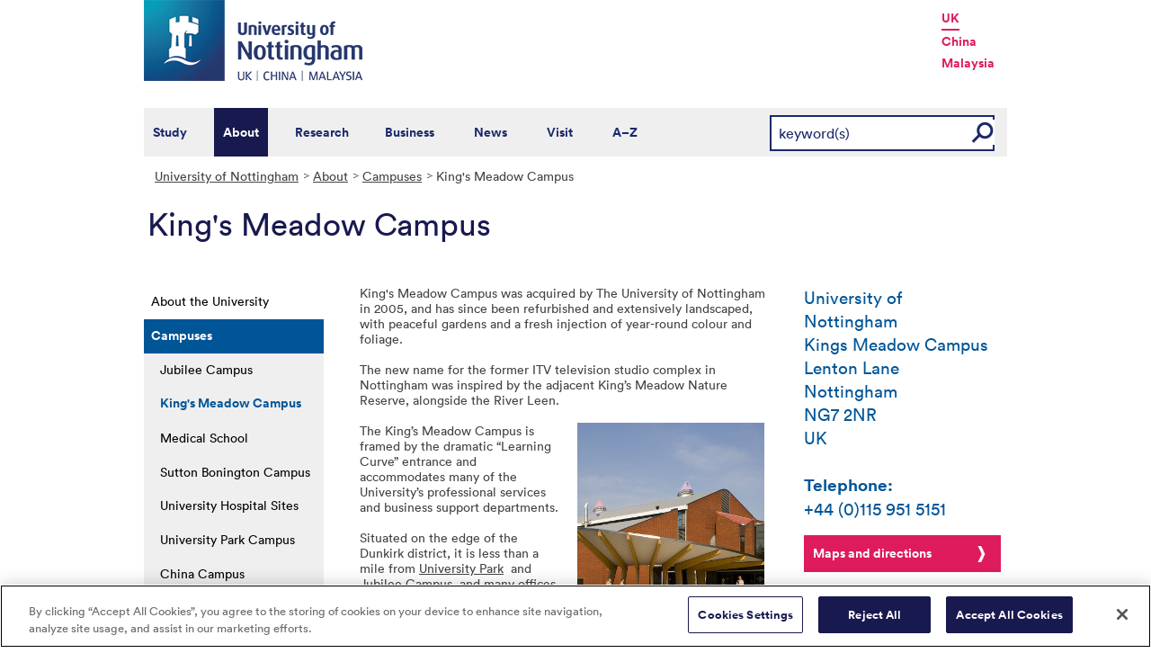

--- FILE ---
content_type: text/html; charset=utf-8
request_url: https://www.nottingham.ac.uk/about/campuses/kingsmeadowcampus.aspx
body_size: 13939
content:
<!DOCTYPE html>
<html lang="en-GB">
<head><meta charset="utf-8"><title>
	King's Meadow Campus - The University of Nottingham
</title>
    
    
    
    

    <meta name="GENERATOR" content="Contensis CMS Version 15.2" />
<meta name="Description" content="The University of Nottingham King&#39;s Meadow Campus is situated in the former ITV television studios on Lenton Lane.  It is home to Manuscripts and Special Collections, the University&#39;s multi-media, central marketing and administrative and support departments." />
<meta name="Keywords" content="Lenton Lane,Kings Meadow Campus,The University of Nottingham Kings Meadow Campus,Manuscripts and special collections" />
<meta name="WelcomeCompulsory" content="0" />
<meta name="WelcomeInductionProgramme" content="0" />


<link href="/siteelements/stylesheets/variations/about.css?version=9237248" rel="stylesheet" type="text/css" />
<link href="/siteelements/stylesheets/global.css?version=9599397" rel="stylesheet" type="text/css" />
<link href="/siteelements/stylesheets/pagebackgrounds/pb-gardens.css?version=109836" rel="stylesheet" type="text/css" />
<link href="/siteelements/stylesheets/pagebackgrounds/pc-summer.css?version=39751" rel="stylesheet" type="text/css" />
<link href="/siteelements/stylesheets/variations/uonblue.css?version=8930330" rel="stylesheet" type="text/css" />
<link href="/SiteElements/Stylesheets/print.css?version=9320377" rel="stylesheet" type="text/css" media="print" />
		<script  type="text/javascript" src="/WebResource.axd?d=PjUm9HYMtFaBv1w8LgD13UIzsrcgJRMlHl1KVAzF2AgEiZAQn_RB8q1D-OpipawIamHu-r6UwDtePXpIVa2V6pnJ_gcL_OhkiR9WkXq50FLfVzbD0&amp;t=639039891107561243&amp;build=171154"></script>

<script type="text/javascript">
//<![CDATA[

if (typeof(window.$j) == 'undefined') { window.$j = $; }
window.$j.register = function(name) {if (!this._components){this._components = {};} this._components[name] = true;};
window.$j.isRegistered = function(name) { if (!this._components) { return false; } return !!(this._components[name]); };
window.$j.requires = function(name) { if (!this.isRegistered(name)) { alert('JQuery Extension " ' + name + '" not registered'); }};
if (typeof(jQuery.fn.setArray) == 'undefined') { jQuery.fn.setArray = function( elems ) { this.length = 0; jQuery.fn.push.apply(this, elems); return this; }};
//]]>
</script>
		<script  type="text/javascript" src="/SiteElements/Javascript/SearchViaRedirect.js?version=9433015&amp;build=171154"></script>
		<script  type="text/javascript" src="/WebResource.axd?d=OozuXO3CZcznY5_HBlD7JEA9F2qGhlrX2IhwQFN-lrgXHPhEZ-7U6izA47dbImOlSiTgFs0MfMjS0MV2U9KsPmRtVPG6g9DO9a32a6Rjpgbh3OhyI3oSuowv6xRcWgMLgKWOyQ2&amp;t=637711427225386932&amp;build=171154"></script>
		<script  type="text/javascript" src="/WebResource.axd?d=dJpsuNwIlB8SqOiyKI8E5NW9X0o0Hp_bk2Lau5pP-uHonWeSUM4BQp0rnTdv7Pkz3MbZDlypsFTWpWUQ4oFf9x0eaV982p6pEygy3KfiKUAzBOiq2jnHgW4vO75CDvnCAca_nA2&amp;t=637711427225386932&amp;build=171154"></script>
		<script  type="text/javascript" src="/WebResource.axd?d=EbKF5YBj5urLPemy8r6DWgZPmLoHMtWQ7IVVgYLAAchuAN6HBVaHzcWEklWQlH210i0PVs0slT2-FU3qAcqfoCDAOjpUmySSucDo9Br9Wwz5xU2hc_JYnItHlP9FFy1fR3xhaQ2&amp;t=637711427225386932&amp;build=171154"></script>
<!--
ControlID:__Page of type ASP.about_campuses_kingsmeadowcampus_aspx has set the maximum duration to 3600 seconds
Cache Enabled using rule ControlID:__Page of type ASP.about_campuses_kingsmeadowcampus_aspx has set the maximum duration to 3600 seconds
Cache Page Render Time 18/01/2026 22:49:38

--><!-- OneTrust Cookies Consent Notice start for www.nottingham.ac.uk -->
<script type="text/javascript" src="https://cdn-ukwest.onetrust.com/consent/8d94c393-ee7d-4ad5-95e8-bc88408adffd/OtAutoBlock.js" ></script>
<script src="https://cdn-ukwest.onetrust.com/scripttemplates/otSDKStub.js"  type="text/javascript" charset="UTF-8" data-domain-script="8d94c393-ee7d-4ad5-95e8-bc88408adffd" ></script>
<script type="text/javascript">
function OptanonWrapper() { }
</script>
<!-- OneTrust Cookies Consent Notice end for www.nottingham.ac.uk -->

<script type="text/javascript" src="/SiteElements/Javascript/aadatalayer.js"></script>

<meta name="viewport" content="width=device-width, initial-scale=1" /> 

<!--[if lte IE 7]><link rel="stylesheet" type="text/css" media="screen" href="/SiteElements/StyleSheets/ie.css" /><![endif]--> 
<!--[if lte IE 6]><script type="text/javascript">document.createElement("abbr");</script><![endif]--> 
<!--[if lte IE 6]><script type="text/javascript" src="/SiteElements/Javascript/jqueryifixpng.js"></script><![endif]--> 

<link rel="stylesheet" type="text/css" media="screen" href="/SiteElements/Stylesheets/Responsive.css?version=nocache" /> 

<link rel="image_src" href="https://www.nottingham.ac.uk/siteelements/images/img-src.jpg" /> 

<script type="text/javascript" src="/SiteElements/Javascript/global.js"></script> 
<script type="text/javascript" src="/SiteElements/Javascript/internal.js"></script> 
<script type="text/javascript" src="/SiteElements/Javascript/uon-ui.js"></script> 

<!-- Responsive LeftHandNav. Load the plugin --> 
<script src="/siteelements/javascript/slicknav.js"></script> 
<script type="text/javascript"> $(document).ready(function(){ if ($('#main').length) { $('#NavDiv .sys_simpleListMenu').slicknav({ prependTo:'#main', allowParentLinks: 'true' }); } else { $('#NavDiv .sys_simpleListMenu').slicknav({ prependTo:'#toolBar', allowParentLinks: 'true' }); } }); </script> 

<style>.async-hide { opacity: 0 !important} </style> 

<!-- Google Tag Manager --> <noscript><iframe src="//www.googletagmanager.com/ns.html?id=GTM-TKR69X" height="0" width="0" style="display:none;visibility:hidden" title="Google Tag Manager"></iframe></noscript> <script>(function(w,d,s,l,i){w[l]=w[l]||[];w[l].push({'gtm.start': new Date().getTime(),event:'gtm.js'});var f=d.getElementsByTagName(s)[0], j=d.createElement(s),dl=l!='dataLayer'?'&l='+l:'';j.async=true;j.src= '//www.googletagmanager.com/gtm.js?id='+i+dl;f.parentNode.insertBefore(j,f); })(window,document,'script','dataLayer','GTM-TKR69X');</script> <!-- End Google Tag Manager -->

<script type="text/javascript" src="/SiteElements/Javascript/gecko-cookie.js"></script></head>
<body>    
    <form method="post" action="/about/campuses/kingsmeadowcampus.aspx" id="form1">
<div class="aspNetHidden">
<input type="hidden" name="__VIEWSTATE" id="__VIEWSTATE" value="rrR1SfZgPAwV+PMgSPi4Sws26oeHGqAsOtKbqsj282LsdN/iR9pFPwDKrBWlx9bxZVPalHGW+bNVAmsWB8rQUa2TSGNy1KMTAbavc+rxmmDwT+R9UI68ZtIpMMbwEvylTMQMeKfanmRhl/vue+6f7uqIYh8l3dsKRs0VJx87cjvdCcIwekip0Weyh6yti5rr93m9Y9VW1ttYtXM2JrgG0mVfgkjuYjQZgsOJ89FiKzWHfSDWyV46bwHla/BxxzGu9wDzsuxV7LXU7WCI2zg8pAJKrlSGDStlXmVwYRcKbCjTaWMWMqn4mtGsHBD9fTeHNHgkTNXJEf0w8/HrZ2i1h/sgtXCx79WTYU3gjyQpuh1d1sh1rpr0fXrs3PU7/h+HZ2xILtWzsMD1+Ns0yrxLnN9SQ9zdhhMuJT6YWb4RYzmPngmlcIMliIivX8ma7gQWHuonf/gU39ZQtWH5nZTP2oCj5pqjdyfptucieNF9OGc5b1jDVGRFsXHZ+NHnRC0U290fbDybALn0TlagUPm6fp/hYDxYDuw7u/2GDJz+ScZOnDAcd3GV2f9mjWmsYht0rvSHNL3gYWhzR4rauAvZSgcvbRU4Oe3K50Rplt5uhqLG0FjTUwvenXMBx60NHUyU6S1x8PfBUt8Ol2zTKblpGZxDx7Ihyo5Btl1rliYL51v9BAli81Ka/xg+vnNr9Ji1bKlg8oLGgxMxNoM4heD4onsS/wLGngqtTNKLrIHuwV6KShRqstpT+qZuojVB3+B1i0Y7a9UYKYaQEhGE80TV6FF26nqNJZ08+c3fwK3ZDanE04lN8giLGsXAY9fdKtfq/8fIuhNWpXIWyjw6AyTzYlfwVbe5hhqzXT27Ib+5b1omsEQkgKVbwBcoZiPWLKGK9dfwOfX7VeUfkJWEjph/60P8VDQYEX5fbm+/uep/yDYHC+KlbqeYw19sKfz8bZdgQsRfq6l8KSh0QGlYApAW7lY/DkvUEI1qNlXF/2gJo5eyjgLQ/9DIRVeCP3Nw7JE7vmbGNbiNAcefTWIdjCZpAG/kjhiZM4UG4JBSnx+HhzuJNdyqH6X1aZms04Y7Z5UfJvPaUWWaYNL+bOmTeYvsQFr4kPd8UdNt4uJclxiWabGLXTeJTA39P21v1d9u/I7MvfV3Dl78UoEyhHe9Rv4y0Oekjjk1RIVysez80eb5DXUTOeFPC2RZd3ELf/LiWyAj9pjhJkPxOrPIFoxFHcCFNgGzQ5in8AwMOVN7e6mLq6ezG3j727jkiTt9BMj9aMETd30jDoWHseiJsQ0pCLtAiRki8IAWTaNsXaFLfNl5ne5elutYoKNEZBlOsXgI3ICa1AHTdGhz1q0+Ijj45xMSL7iqdKT6keGXYX5ey/S2cgkLZK54iRuc4G5wxPwA+YacbaYm+jrE5oJ5NaVoqzKcmcM4DyN3qcLR+FM68uSV8OG/ZxaLx/i648Welz2VOGcZe9YuzW4MEiElJikapiLu5HK8Y4N7x3wMTl2mhHHZYc7KBdA/DaEooUjYnwrvhOK8ow7ggkIgWuDb7p5JpNIZTBVtopLnTyE9x7t0ZDgVN721uGMP8eu25n9ugRiOySnxP2wJazeHrX0ZYFpXSAtyGc9UGwvqCnnRulzkNBmmXKTELIMUR89CHAw6ul7eVcyHGvEUdjuQ9Hx5kTPA6d6lCaHnrPHvCM3UyQkC0IyK+azVXnbo+Xftjv/3/br3AnF+xeXr42ZJPbNHXb5WfwA7RiIEq4iiHqU5wZUuYNJnyAszGXiO/DHYdUBqw/ZfqaW5W+6MuELFb/044nxEPUp2EcNlMl0BwAPOtBbrp9Z/o7Wr0GYBLkL2NEVgDRKkAH/XeqKpuNvXiRYsov+czCAYn9wCKZcXS7nJdALzN/KMg2kS7nlKMIQhssVOlXuI4IUesY5lPuaf9ElKOUwHvK3taI8Oc0FqHJmiqLoXNTUdV91RU7mX1/qIFQD+aZM3b0gWSJpKGQuE3ZLuw8vlaLyk2hMgZUeYUjGs2XAqQSwrFBXeSZLhWEoyNfoDzJ/kS3i+vcTd3zAJMsA85vNNxDZ6ME34BJNqcSYKNdIVl5+EDnZKWpusvrcDNFo6EThYKa71RkNaYMPY8y1PA0yMUncxIY4Z0uCafTgi6IXynvsN6HBpKHL0UBPBXFdy5GdN1EeROzWT/9cvvzzOebNhYfVCcSerLMlfGQjowYjlliF2q/DvFK8w94rsZ3UMHiVtgGJPSMqR1jyhYAFgQZOwve2FGPORad1lCBRMbeEIYzGHHQq84CSuAq36JFO/W0zj0OadeZe97QWYkboD55HTcs4VjKa0VUs2OsJBArda24nV+9gkhGhf5NAA1F/[base64]/MMYVMeiB6BP59B0t4euxWxlXictyBFQJvakpV+Msak3UaD/8eT7Zog2unn5E0Sj2oOc434E91BGfduks5iCEbeST+1uQtxinBN/[base64]/7Lluyl4HQd7lnza+byOmwIOhxr7jKfq33ZWXj6s3YBJfPI4tqSoEuA921cHDeNBZxGvIcZfn4MiJ9QeMB/WUaMPmiv4sKFkqw9IWcGGsUjMTKPVv3HzTkqENyRpTMzqhhDq9uRVPVmOxceTV3XmkxppvC2A3cA1lWB90Xro7kuuBFi+USHqDNd6wBcQ9aCk09PO1bHYrAPqBTzYgqgJvQ3yvliTVk9raL8d8rIZFGc5OAVkT/[base64]/[base64]/[base64]/hYwC9U+405yg31C5v3ybUdAewM1n4gAS8zPr5+4FO89VCjLyy6gThI0tZTF0OQFv0NnIp+gsC2F5xeDtY/pfLcBCSel7NuhXm2N2NIqt/dkKpEYdQrVGyYWaHQ2GiMerSQcFxfbpGZgY14BAHWWAC/RO+s/xXJZXxdx7gqr80F+bYLRCSlTvbvgW+6wEOthDPwpN0IOihjVky7UTPq60xWpEvXfFZ2lojQWPxKl5XllSKb48HfXjJ6M9yVWXgZVkqnPkXQCAZfIKPQEuaSnFe0RdIRbcUzTgGu/uxmn7RtEANpsFXAK7Fky9IjeYfkhZlYmu8GNcm4YKGuVxTsJUX5Ad6Soe7NDUCBwXtZmHvk/Cdw/za7vtwJuHtPc2mOtAY1sgHx6Ne6nqsgXDM6W5ASLTA6FpFIk02iBBDhjThpHVZpZHv8Eh2dzjV2xXFFNQF2wiTZHsHmmeOZTSRQwxUMAsyORU+qosouUcq7NY7SsDJ90By/baztme+H+gQqnxeqCLpZn3LePcIWkv0nxCgdFKGqWoRJqDyv6IHGK/s0mPuCS5xI6Li0H6tr5Kh9E3UaKnGSzsbIMJ0ihC7nHpy4hdpD86P1VQP4bDmmWdmUMy6+qxWG6ZsILX2uAbp5nNRZtRQfu2z7Ojf+did3XNMzP66w+sl04ZP9g/bzlSCEPpX118iVGO3WjTO9PUG9FmoUpTXHp3ucTY0Zwdt46gFuARkoxrDLn5ews0eew5lWHlf3WL1JplrrHhdkreCi2NkLiU06SoFu2z7lg/dnkcGRben5sa9YokdhhSQ2yEO+IzceXY1WLXW/ruwvY92PQiiR0EuO4RS094D5hby0e6aqwG9TQDQcSphtzAP29QsdsdNR8yYPIDTPFd0M9HvaA+CE6PALclWpDjfhIN303upFceon3UDdagZSkgLgNHNiweWfvT5B1PAEIQ1yFhVbAh3GwUQkuNRF3LEKqybj7ag2E7dMNqKgPgLYPRfC1L257WGq/4vMuRBkwQ87xxt3UjzI8VEInN5MISNNyyyaURwcEaocxSvWdUMeJHc3C67HUcchZhr3J54Oc+oHKuxk8OJckaPSIn9fuxfbwro7Zie8BQIiAzZ6PWL9i0O8ReoqSbtRbfl53mW06mojTv108qEJRg0I/ik9K/125ZnOOef458jPvPhJWL6F1OQ3+pOJV0PIR4R/vITpCsNMn3kwFQ67d282swB/[base64]/[base64]/qf77Wbb4Y6zBa6OmuzYcP1/TLrD5k+mcMSs1qI0OgUY+gK7l/zTKCwv9i3hhygrjwuRp9GSJlvte89MKVQiVuA8bNtPVqiC4bzyKhnvEyV4/gbDDbGqECm+Oks63xsCJiFpDUnT7/fYU5NrFczUcPdDZ2bYwByjYwx/c50hmhFjBf/rktRxH9xNMnNB/XyfDN1j/cxy73L/RdVufJwjFsZ71E/P4bpzRBGpio3qhgO8PAdxkFte88bHdfuyUQIPcmX20ioU2BiyC0LHtfPhB5iOtvQD11d7yKNTuAg8u/i1MCutEjTtFc4IdeM5bcdDdVBaYdj0NpTKpt/jw9I0fG2TiZ0T1ZIM7a6+kv1Z5G7CVxTfrjGB3On2H894MRkGSl7gZPH9caMvv/hs7xDE03bAfxyOnkqhVFHuA67l5qdz2tyL3Uk8IFhw9wOubEFRY5hP+/eILgf/2IcEcQAVGBGVbc+i1TKh5L2ps9NMOsrEh6HA48ToBESbj4eiyZuSU5hkMuwxasUrLv0OjIBE3VCFKFugCzu7oBAjHCOOgYPVm81EiguaUtYqKCrTrFOxyUS4tc7l6PNJkLE+/TVge0JJCYXCZsY6W1nMszcwdqcGA/ONnpDMNJajJ5F463APB20znxvFf+qAob45HIdBpHD+/6JBanM2EMnyGRyYFoU+SbTFErXhQ6M3a+OCOaLci0qC6It7LYnPFTBWB4ScFZEF5Ogxv022IvRap+W6LuVuIhgI1MvAuD4HAAu/zoMMicXIdcoY0YysF/hlgpsFm+MJSF6TotTGvy9nsTw8N+HR8UDGvvjH6cxWqkSwlLLaTghrnnPbUAxEzup+eFk6J2PbTChDbSTXXqMG+lw8wUZLl0w/8ZTM9jzuXnkPxMLWX0T//a3rVXGDA1i61Bo4Wypasi8I1NScAdi7QDvjGtW9w/rSHvhe29y2AGPnRRhxVi1LjmEf62UFMcPeRVzzDs8qIPl7u9klx/7bKJQchWbVbL95k0HbYcGGKUaZIgJJGgdDggcxPN/z5ZfTrYaia4b8muu8QvtW6cU5Dgt9JnsEfQf4rn30NZbTn53q/7TGDlcvHEi9bfK7JpbJrd74XMy8GNj+Vq+92/LLLI8KTefk4Vi8kmBme+2gup3VTdLLq/5CeNXFwqr0FzEC/Dj4NVxQlzPXLbWrlotQv7wvfs4x1Xf6AokIVQu1RsBecwG+so0RfDnE0xuvllqzzLQVBD2P9N97ZIBU29mjYqDtE0jAHc1bhnMpMN0Gq3N4QyS+4Lp0Q2hEhfir1D0aw+k4wkkPqUIwNaBKdarKzXmUFqvj/1aNV5Jhm9rnA2a+Rf3mxIk6J6OIF6nX/nKQX7QzRlIyMtoVcf9XF6OulYr51SZu8/9KOkAaRsIYUF07x8+ihLS2YCbTiUntMaNp9E6pVmNnMeE+wXewac5VuMCp3AOJPuCG5RIcgjhnrgtjsqlztuebV/oyjBEwFq1ToExlOLOLbeCvmFDghzw9qcX8S7TuOclxGr8bQM5BQ3yUFrRsySr7EBwkViOseKcK4GpKrUzR2QYMIbWaIJZ9onTZeD8nN+FoFBgVgMII6grXYxHqHj/YBzAK5otLk0COy1KkhseyWuag1pt7R9oUWAy/y9re6FPtTNKRF/g92xT0PDSnb9Qd8kagYeoDRl2UAvuQa0WLvhYhEfswb3Bx3bGwl9xzteO3U3FLTZUB2k/bsiUmjj/hszAVbrcdle50bpSj9ncf3lVR67fA0kaaCWoMZ5SuqVMXqOanlHInVQ1I1R6PKThLJZ0Y0CX9OO6T1PxgVZT8HfHt7oNpXvZ+EtwYCrkHZz0U0Xruoc/tpMm0iG3uWSljJM1bDTJqrVdOZiVIrvs2PwHwwwdAKg9kaWXLQqzrlnjgKEehmubJXvhWydjTDrZwc0hve/HlCh3YpIKBT4Y4bigF5DxgNC4QiahhzShmLx9YHduoM4TPUGKGOcbrermYHZnPx/aj9z+eO1zZj/Cqr89oY5Xlk/Y+lwefZWAB411PoPmMYNImMxYTjL3v+/RF4Yz5wNr0VsXnU2Ae/C903uhwhYRL6oMzyPUrrxe/uVpmsmsxiTWp0lo/hjNS3wggeVegS3TcDXb3pLQbWZRt6WfxHdjt/fCbdJwLGbDBN0wV6KOM+tPl8Rd6zUmnlRcinlJgSFKtmZ5IxXdbBOpD+56mwiYDjsDBUkH/wo3S+Q1kkBuS+4hMqs6y5tcNJ+MAfPnKG3o67DGBmBBox2qfOr/+kwm6n18N5kD1LDXOY+v5xbRXZOMi9Az+tmo/esjKEbo+dI+PrVoZW4aVK/+GZ8xSLsKAM1agamc1z7j6eMr9QXmeRIlutZEmjYwIQJ+kDGIYzELoqaNGW3nqKOqq7jQNhv16ycZdqEnKG88dTIjBD4aSsHjHezK3tGx7tafKf9hNpo9gFb7QXCao4RcIpY/5NlaNg1G3Jeia1kiv/dArmzIIq8poAZ+9kLvNf+RlOQz68JQy/yLsxQAM7TA4TNC/qAnPpNYwjAMKaoO4wWVFDc3L+loUsTCCBKw27jFDnLsu6dxbbTyPJctu8t/Kw6b0+reNS7rEnZFkZ7wgWxGJvgpguKgVGaE1qA6ey2VtWchLDKmt/bhds08Xal2QtDsajOxiyi/mhMdrfZ3oBgk0Eg8i6k3rOR30xO60Xd2UHx4nDf0rlg5QG/xOst4EOCb+/x70bQF27mq+aN3TlIxYKgUDXe5TvHTqhoP7oSUjaKTVy7DKNM74JVTsW3zeddoGfWbxqDpLGFbbHVIH6hCBgZSFTg5gld5AbQxoiqbFbQ64XE79QDzKe/bWA7XqfAVPo3oudPur0GYH4fAGD6wNm2FrDUiYofS2jjVz7t6rHQqJlvGa+8unneiHb8fPDseh2Rfoo2xeoiY/0cRTLGkkQTIAKXpZzJ1fOEg8PftS1qCxJonSJdUr0pELhLY99t7o9WwTQQkqaRaQ6zdZydii2XMirUXF/iEB3w9CLRQpBpqkgduaWivXAydGoSTqQ8UBL28jfwx8XK1wlArDIQvMv3YwZMDU81fHKc2BfkGqrjJ8iCjwdAVWP3LmiwlSbTKOQp3/HdAB9zfQQPLOH4lrzXnAwcrr+HCqahnLSaJz2O8p3bmrDDvrhjNxOZl+DRKJ43eyeXBJdhv3bfknedhadRko760wXTFZgj1Cpv3cmeUkOJc3B01n13gR3iwQn9rVYw1ccMksZBWdf7Vu/beaBZ2IYGQn9cqLBZRufk1XanwulwiqLn7HD7P+ybMAfNSxqYDgEKPYubUgBNTYQAtkHoWHXobV3+P8IMx+rAD3Xk7BJ6d261oES1wdqwBLg92nEkRJFzbz7LXpnu/fHGTPX8WKCdcs6ostuZ6duUAGW8hO+dj105pQ3H0KJnSFwxjTHnRP8qFd+1gWQoeWimKNgnidnyZ41RCVtiYT0KImIycCGS9MYCZh1XFj15DFl9FHE+WEv2cFiICZgnn2GPKj/Z2XipIXKmbacS494cFPaTV0yMB/P3rl7uYFUgJo//wCyWgLActLY0eVcHU4uSqmfdCeLoVg8LUcJsf5LulLVQJWmA1GrUFEhSWhQvCmuDluWIRvEo9nsRrWCmX0fz10IYD6/4nKl5SLdYHSX+6HFzk/V4eEtRD2wW2PhV1QCIyTMwFkLCp+unJjDyuKwXXTeHv88DcvQ9DNWWilYu0s0xpPoWnD862e/ZadT9zq3asmqMEZjlSdhrjON0zaFle4GVoJx7ZaY12LS3WAOd1E95vd0/vd/J6EpL8Ke296k6ME4GSn/CXwjyYwEu4inQzWSq7gMjzVmP+Z6MVC5aB4QPnNwLpo1m0CiPnwCvN8iVDaj1UHmeFItaKQJ+Ra8L3SfY1pSgF5OuvQHQKuZ7DCJqIwaaQUe4TIWyHh2ZOXyQohzV+VoAJU/dfZychRap+/Xj2EKv40wqepoMjUdvz83wN+RczSWtrw6q4RtWyW0sZFvm75gkL1Ttpy/Tvh4+oCPTZgXwBlV68ih/2WNgoA==" />
</div>


        
    <div id="wrapper">
<div id="container">
<div id="pageheader">
<div class="sys_inner">
<div class="logo"><a title="University of Nottingham" class="sys_16" href="https://www.nottingham.ac.uk"><img alt="The University of Nottingham homepage" height="90" width="243" src="/SiteElements/Images/Base/logo.png" /></a></div>
<ul class="campuslinks">
<li class="sys_nottingham"><a class="sys_16" href="https://www.nottingham.ac.uk/">UK</a></li>
<li><a class="sys_16" href="https://www.nottingham.edu.cn/">China</a></li>
<li><a class="sys_16" href="https://www.nottingham.edu.my/">Malaysia</a></li>
</ul>
</div>
</div>
<div id="nav" class="sys_cf">
<div class="sys_inner"><span class="sys_menu-title sys_menu-toggle" data-text-swap="Close Menu">Main Menu </span> <div id="menu" class="tempnav"> <ul style=""><li> <a href="/studywithus/" title="Study with us">Study</a> </li><li> <a href="/about/" title="About the University of Nottingham">About</a> </li><li> <a href="/research/" title="Research">Research</a> </li><li> <a href="/workingwithbusiness/" title="Working with business">Business</a> </li> <li> <a href="/news/" title="News">News</a> </li> <li> <a href="/visit/" title="Visit our campuses">Visit</a> </li> <li> <a href="/utilities/a-z/a-z.aspx" title="A to Z">A&ndash;Z</a> </li> </ul> </div><span class="sys_mobile-search-toggle">&nbsp; </span>

<style>

  .search fieldset label.visually-hidden {
    display: block;
    border: 0;
    clip: rect(0 0 0 0);
    height: 1px;
    margin: -1px;
    overflow: hidden;
    padding: 0;
    position: absolute;
    width: 1px;
  }

</style>

<div class="search">
	<fieldset>
		<div class="sys_pressanykey"><label for="rSearch" class="visually-hidden" aria-label="Search">Search</label>&nbsp;
    <input id="rSearch" onkeydown="javascript:return onEvent(event, 'https://www.nottingham.ac.uk/search.aspx?q=');" type="text" value="keyword(s)" name="rSearch" />&nbsp; 
    <input id="rSearchSubmit" class="sys_submit" onclick="goTo('https://www.nottingham.ac.uk/search.aspx?q=',document.getElementById('rSearch').value);" type="button" value="GO" name="rSearchSubmit" />
    </div>
	</fieldset>
</div>

</div>
</div>
<div id="internalWrap"> <div id="internalWrap2"> <div id="secondaryBgImage"> <div id="internal"> <div id="breadcrumb"><strong class="sys_youAreHere">You are here:</strong>&nbsp;&nbsp; <div>
	<a title="Go to University of Nottingham from here" class="sys_0 sys_t9259776" href="/index.aspx">University of Nottingham</a><a title="Go to About from here" class="sys_0 sys_t32075" href="/about/index.aspx">About</a><a title="Go to Campuses from here" class="sys_0 sys_t32075" href="/about/campuses/campuses.aspx">Campuses</a><span>King&#39;s Meadow Campus</span>
</div></div> <div id="pageTitle"> <h1>King's Meadow Campus </h1></div> <div id="holder"> <div id="internalNav"> <div id="NavDiv"><ul class="sys_simpleListMenu">
	<li class="sys_first"><a title="Go to About the University from here" class="sys_0 sys_t32075" href="/about/index.aspx">About the University</a></li><li><div class="sys_selected">
		<a title="Go to Campuses from here" class="sys_0 sys_t32075" href="/about/campuses/campuses.aspx">Campuses</a>
	</div><ul class="sys_children">
		<li class="sys_first"><a title="Go to Jubilee Campus from here" class="sys_0 sys_t32075" href="/about/campuses/jubileecampus.aspx">Jubilee Campus</a></li><li><div class="sys_selected sys_currentitem">
			<a title="Go to King&#39;s Meadow Campus from here" class="sys_0 sys_t32075" href="/about/campuses/kingsmeadowcampus.aspx">King&#39;s Meadow Campus</a>
		</div></li><li><a title="Go to Medical School from here" class="sys_0 sys_t32075" href="/about/campuses/medicalschool.aspx">Medical School</a></li><li><a title="Go to Sutton Bonington Campus from here" class="sys_0 sys_t32075" href="/about/campuses/suttonboningtoncampus.aspx">Sutton Bonington Campus</a></li><li><a title="Go to University Hospital Sites from here" class="sys_0 sys_t32075" href="/about/campuses/universityhospitalsites.aspx">University Hospital Sites</a></li><li><a title="Go to University Park Campus from here" class="sys_0 sys_t32075" href="/about/campuses/universityparkcampus.aspx">University Park Campus</a></li><li><a title="Go to China Campus from here" class="sys_0 sys_t32075" href="/about/campuses/chinacampus.aspx">China Campus</a></li><li><a title="Go to Malaysia Campus from here" class="sys_0 sys_t32075" href="/about/campuses/malaysiacampus.aspx">Malaysia Campus</a></li><li class="sys_last"><a title="Go to Campus tours from here" class="sys_0 sys_t32075" href="/about/campuses/campustours.aspx">Campus tours</a></li>
	</ul></li><li><a title="Go to Getting here from here" class="sys_0 sys_t32075" href="/about/visitorinformation/information.aspx">Getting here</a></li><li><a title="Go to Key dates from here" class="sys_0 sys_t32075" href="/about/keydates/index.aspx">Key dates</a></li><li><a title="Go to Facilities from here" class="sys_0 sys_t32075" href="/about/facilities/facilities.aspx">Facilities</a></li><li><a title="Go to Facts and figures from here" class="sys_0 sys_t32075" href="/about/facts/factsandfigures.aspx">Facts and figures</a></li><li><a title="Go to History from here" class="sys_0 sys_t32075" href="/about/history/abriefhistoryoftheuniversity.aspx">History</a></li><li><a title="Go to Vice-Chancellor from here" class="sys_0 sys_t32075" href="/about/vice-chancellor/vice-chancellor.aspx">Vice-Chancellor</a></li><li><a title="Go to University structure from here" class="sys_0 sys_t32075" href="/about/structure/universitystructure.aspx">University structure</a></li><li><a title="Go to Government Relations from here" class="sys_0 sys_t32075" href="/about/government-relations/index.aspx">Government Relations</a></li><li><a title="Go to University Strategy from here" class="sys_16" href="/Strategy/Home.aspx">University Strategy</a></li><li><a title="Go to Charity Gateway from here" class="sys_16" href="/Governance/Gateway.aspx">Charity Gateway</a></li><li class="sys_last"><a title="Go to Modern slavery statement from here" class="sys_16" href="/FABS/Procurement/Key-University-Policies/policies.aspx">Modern slavery statement</a></li>
</ul></div></div> <div id="main"> <div id="pageToolsTab"> <div><div class="sys_right"><!-- //--></div> <div class="sys_left"><!-- //--></div> <div class="sys_inner"> <ul class="sys_right">
 <li><a class="sys_16" href="javascript:window.print()">Print</a> </li>
 <li><a href="mailto:?subject=King's Meadow Campus - The University of Nottingham&body=I%20found%20this%20great%20page%20on%20the%20University%20of%20Nottingham%20website%20and%20I%20thought%20you%20might%20like%20it.%20http://live-uon.cloud.contensis.com/about/campuses/kingsmeadowcampus.aspx">Email this Page</a></li></ul>
 <div id="SocialButtons"></div></div></div></div> <div id="content"><a id="TopOfPage"></a> 


<div class="sys_twoColumns_7030">
<div class="sys_one_7030">

<p>King's Meadow Campus was acquired by The University of Nottingham in 2005, and has since been refurbished and extensively landscaped, with peaceful gardens and a fresh injection of year-round colour and foliage.</p>
<p>The new name for the former ITV television studio complex in Nottingham was inspired by the adjacent King&rsquo;s Meadow Nature Reserve, alongside the River Leen.</p>


<div class="sys_twoColumns5050">
<div class="sys_one">

<p>The King&rsquo;s Meadow Campus is framed by the dramatic &ldquo;Learning Curve&rdquo; entrance and accommodates many of the University&rsquo;s professional services and business support departments.</p>
<p>Situated on the edge of the Dunkirk district,&nbsp;it is less than a mile from <a title="University Park Campus" class="sys_0 sys_t0" href="/about/campuses/universityparkcampus.aspx">University Park</a> &nbsp;and <a title="Jubilee Campus" class="sys_0 sys_t0" href="/about/campuses/jubileecampus.aspx">Jubilee Campus</a>, and many offices and meeting rooms overlook Nottingham&rsquo;s historic castle.</p>
<p>King&rsquo;s Meadow Campus is home to <a title="Manuscripts and Special Collections" class="sys_0 sys_t0" href="/about/facilities/manuscriptsandspecialcollections.aspx">Manuscripts and Special Collections</a>.</p>

</div>
<div class="sys_two">
<img alt="King's Meadow Campus" height="249" width="208" src="/About/Images/kingsmeadowcampus.jpg" />
</div>
</div>
<div class="clear">&nbsp;</div>

<p><a class="CTA-plainArrow" title="Manuscripts and Special Collections" href="/about/facilities/manuscriptsandspecialcollections.aspx">Manuscripts and&nbsp;Special Collections</a></p>

</div>
<div class="sys_two_7030">

<p><span class="introParagraph">University of Nottingham<br /> Kings Meadow Campus<br /> Lenton Lane<br /> Nottingham<br /> NG7 2NR<br /> UK<br /><br /> <strong>Telephone:</strong> <br />+44 (0)115 951 5151 </span></p>
<p><a class="CTA-Arrow CTA-Colour-WarmRed" title="Maps and directions to King&#39;s Meadow Campus" href="/about/visitorinformation/mapsanddirections/kingsmeadowcampus.aspx">Maps and directions</a></p>

</div>
</div>
<div class="clear">&nbsp;</div>




    
    <div class="sys_SocialBookmarks">
      

<!-- AddThis Button REMOVED -->
&nbsp;

    </div>
  

<div class="modifiedTimestamp"></div></div> <div id="bottom"> <div class="sys_content"><h2>University of Nottingham</h2> <p class="sys_left">University Park<br /> Nottingham, NG7 2RD</p> <p class="sys_right"><strong>telephone:</strong> +44 (0) 115 951 5151<br /> <strong>fax:</strong> +44 (0) 115 951 3666<br /> <strong>email:</strong> <a href="/contact/index.aspx">Contact us</a></p> </div> <div class="sys_corners"><!-- //--></div></div></div></div></div></div></div></div><p>&nbsp; </p>

<div id="footer"><div id="HomepageFooterLinks"> <div class="sys_inner"> <div class="sys_twoColumns5050"> <div class="sys_one"> <h2> Legal information </h2> <ul><li><a title="Copyright " href="/utilities/copyright.aspx">Copyright</a></li> <li><a title="Terms and conditions" href="/utilities/terms.aspx">Terms and conditions</a></li> <li><a title="Privacy" href="/utilities/privacy.aspx">Privacy</a></li> <li><a title="Posting rules" href="/utilities/posting-rules.aspx">Posting rules</a></li> <li><a title="Accessibility" href="/utilities/accessibility/accessibility.aspx">Accessibility</a></li> <li><a title="Freedom of information" href="/governance/records-and-information-management/freedom-of-information/freedom-of-information.aspx">Freedom of information</a></li> <li><a title="Charity gateway" href="/governance/gateway.aspx">Charity gateway</a></li> <li><a title="Cookie policy" href="/utilities/cookies.aspx">Cookie policy</a></li> <li id="ot-sdk-btn" class="ot-settings ot-sdk-show-settings">Cookie Settings</li><li> </ul> </div> <div class="sys_two"> <h2> Get social </h2> <p> <a title="Get Social with the University of Nottingham" href="/connect/">Connect</a> with the University of Nottingham through social media and our <a title="Go to our blogs" href="http://blogs.nottingham.ac.uk/">blogs</a>. </p> <p> <a href="http://www.facebook.com/UniofNottingham" title="Find us on facebook"><img width="22" height="22" src="/SiteElements/Images/Icons/icon-facebook.png" alt="Find us on Facebook"></a>&nbsp;<a href="http://twitter.com/UniofNottingham" title="Follow us on twitter"><img width="22" height="22" src="/SiteElements/Images/Icons/icon-twitter.png" alt="Twitter"></a>&nbsp;<a href="http://www.youtube.com/nottmuniversity" title="Watch us on You Tube"><img width="22" height="22" src="/SiteElements/Images/Icons/icon-youtube.png" alt="YouTube"></a>&nbsp;<a href="http://www.linkedin.com/company/university-of-nottingham/" title="Join us on Linked in"><img width="22" height="22" src="/SiteElements/Images/Icons/icon-linkedin.png" alt="LinkedIn"></a>&nbsp;<a href="http://uniofnottingham.tumblr.com/" title="Follow our Tumblr"><img width="22" height="22" src="/SiteElements/Images/Icons/icon-tumblr.png" alt="Tumblr"></a>&nbsp;<a href="http://instagram.com/uniofnottingham/" title="Find us on Instagram"><img width="22" height="22" src="/SiteElements/Images/Icons/icon-instagram.png" alt="Instagram"></a>&nbsp;<a href="http://e.weibo.com/uoneao" title="Find us on Weibo"><img width="22" height="22" src="/SiteElements/Images/Icons/icon-weibo.png" alt="Weibo"></a></p> <P> <A title="View our campus maps" href="/about/visitorinformation/mapsanddirections/mapsanddirections.aspx">Campus maps</A> | <A title="Contact The University of Nottingham" href="/contact/">More contact information</A> | <A title="Browse our current job opportunities" href="/jobs/">Jobs</A> </P> </div> </div> <div class="clear"> &nbsp; </div> </div> </div></div>
</div>
</div>


    
<div class="aspNetHidden">

	<input type="hidden" name="__VIEWSTATEGENERATOR" id="__VIEWSTATEGENERATOR" value="E7C3F455" />
	<input type="hidden" name="__VIEWSTATEENCRYPTED" id="__VIEWSTATEENCRYPTED" value="" />
</div>
</form>
</body>
</html>

--- FILE ---
content_type: text/css
request_url: https://www.nottingham.ac.uk/siteelements/stylesheets/variations/about.css?version=9237248
body_size: 294
content:
#nav li a[href*="/about/"] { background: #18194f; color: #fff;  }



div.sys_AboutLandingBlockquote { width:360px; margin-top:5px; }
#VCHomeImageRotate_List { width:216px; height:268px; }
#VCHomeImageRotate_List .sys_generic_list-subheading { display:none; }

#content div.blockquote-fixedwidth { width:480px; }
#content ul.sys_maps li { display:inline; float:left; margin-right:30px; }

#slideShow306x190_List .sys_thumbnail{border: 4px solid #fff;padding: 0;}
#slideShow306x190_List .sys_subitem-heading{display:none;}

/* styles for VC's blog feed */
#blogrss {background-color: #333; color: #fff;}
#content div#blogrss a {color: #fff; font-size: 1.2em;}
#content div#blogrss a:hover {color: #ccc;}
#content div#blogrss h2.headingBackground a {font-size: 1em;}
#blogrss p {padding: 0 10px 10px;}